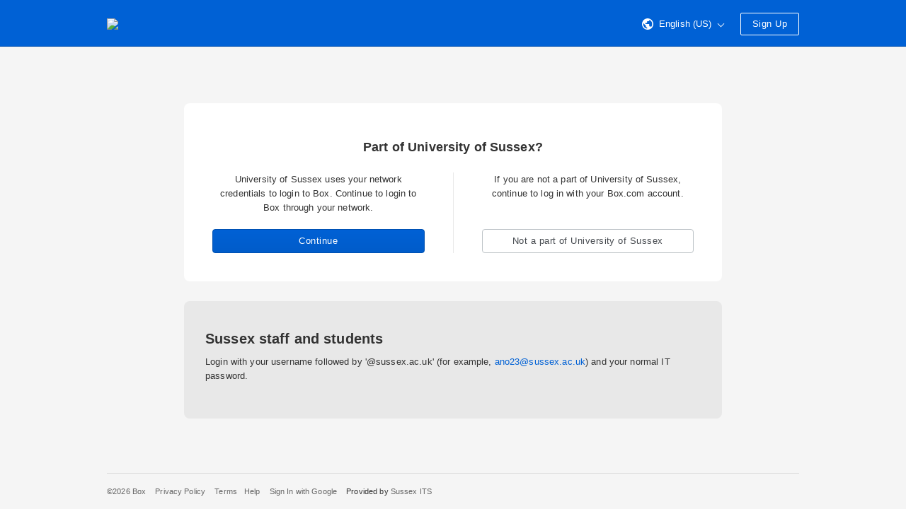

--- FILE ---
content_type: application/x-javascript
request_url: https://assets.adobedtm.com/extensions/EPc7341b33570d4c988798fc9f0093d4b2/AppMeasurement_Module_AudienceManagement.min.js
body_size: 8570
content:
// For license information, see `https://assets.adobedtm.com/extensions/EPc7341b33570d4c988798fc9f0093d4b2/AppMeasurement_Module_AudienceManagement.js`.
function AppMeasurement_Module_AudienceManagement(e){var t=this;t.s=e;var n=window;n.s_c_in||(n.s_c_il=[],n.s_c_in=0),t._il=n.s_c_il,t._in=n.s_c_in,t._il[t._in]=t,n.s_c_in++,t._c="s_m",t.setup=function(e){n.DIL&&e&&(e.disableDefaultRequest=!0,e.disableCORS=!0,e.secureDataCollection=!1,t.instance=n.DIL.create(e),t.tools=n.DIL.tools)},t.isReady=function(){return!!t.instance},t.getEventCallConfigParams=function(){return t.instance&&t.instance.api&&t.instance.api.getEventCallConfigParams?t.instance.api.getEventCallConfigParams():{}},t.passData=function(e){t.instance&&t.instance.api&&t.instance.api.passData&&t.instance.api.passData(e)}}!function(){"use strict";var e,t,n;"function"!=typeof window.DIL&&(window.DIL=function(e){function t(e){return void 0===e||!0===e}function n(){W||(W=!0,q.registerRequest(),X())}var s,i,r,o,a,d,u,c,l,f,p,h,g,m,I,y,b,v,D,C,O,S=[],_={};e!==Object(e)&&(e={}),r=e.partner,o=e.containerNSID,a=e.mappings,d=e.uuidCookie,u=!0===e.enableErrorReporting,c=e.visitorService,l=e.declaredId,f=!0===e.delayAllUntilWindowLoad,p=t(e.secureDataCollection),h="boolean"==typeof e.isCoopSafe?e.isCoopSafe:null,g=t(e.enableHrefererParam),m=t(e.enableLogging),I=t(e.enableUrlDestinations),y=t(e.enableCookieDestinations),b=!0===e.disableDefaultRequest,v=e.afterResultForDefaultRequest,D=e.visitorConstructor,C=!0===e.disableCORS,O=!0===e.ignoreHardDependencyOnVisitorAPI,u&&DIL.errorModule.activate(),O&&S.push("Warning: this instance is configured to ignore the hard dependency on the VisitorAPI service. This means that no URL destinations will be fired if the instance has no connection to VisitorAPI. If the VisitorAPI service is not instantiated, ID syncs will not be fired either.");var w=!0===window._dil_unit_tests;if((s=arguments[1])&&S.push(s+""),!r||"string"!=typeof r){var R={name:"error",message:s="DIL partner is invalid or not specified in initConfig",filename:"dil.js"};return DIL.errorModule.handleError(R),new Error(s)}if(s="DIL containerNSID is invalid or not specified in initConfig, setting to default of 0",!o&&"number"!=typeof o||(o=parseInt(o,10),!isNaN(o)&&0<=o&&(s="")),s&&(o=0,S.push(s),s=""),(i=DIL.getDil(r,o))instanceof DIL&&i.api.getPartner()===r&&i.api.getContainerNSID()===o)return i;if(!(this instanceof DIL))return new DIL(e,"DIL was not instantiated with the 'new' operator, returning a valid instance with partner = "+r+" and containerNSID = "+o);DIL.registerDil(this,r,o);var E={doesConsoleLogExist:window.console===Object(window.console)&&"function"==typeof window.console.log,logMemo:{},log:function(e){S.push(e),m&&this.doesConsoleLogExist&&Function.prototype.bind.call(window.console.log,window.console).apply(window.console,arguments)},logOnce:function(e){this.logMemo[e]||(this.logMemo[e]=!0,E.log(e))}},P={IS_HTTPS:p||"https:"===document.location.protocol,SIX_MONTHS_IN_MINUTES:259200,IE_VERSION:function(){if(document.documentMode)return document.documentMode;for(var e=7;4<e;e--){var t=document.createElement("div");if(t.innerHTML="<!--[if IE "+e+"]><span></span><![endif]-->",t.getElementsByTagName("span").length)return t=null,e}return null}()};P.IS_IE_LESS_THAN_10="number"==typeof P.IE_VERSION&&P.IE_VERSION<10;var L={stuffed:{}},A={},q={firingQueue:[],fired:[],firing:!1,sent:[],errored:[],reservedKeys:{sids:!0,pdata:!0,logdata:!0,callback:!0,postCallbackFn:!0,useImageRequest:!0},firstRequestHasFired:!1,abortRequests:!1,num_of_cors_responses:0,num_of_cors_errors:0,corsErrorSources:[],num_of_img_responses:0,num_of_img_errors:0,platformParams:{d_nsid:o+"",d_rtbd:"json",d_jsonv:DIL.jsonVersion+"",d_dst:"1"},nonModStatsParams:{d_rtbd:!0,d_dst:!0,d_cts:!0,d_rs:!0},modStatsParams:null,adms:{TIME_TO_CATCH_ALL_REQUESTS_RELEASE:3e4,calledBack:!1,mid:null,noVisitorAPI:null,VisitorAPI:null,instance:null,releaseType:"no VisitorAPI",isOptedOut:!0,isOptedOutCallbackCalled:!1,admsProcessingStarted:!1,process:function(e){try{if(this.admsProcessingStarted)return;this.admsProcessingStarted=!0;var t,n,s,i=c;if("function"!=typeof e||"function"!=typeof e.getInstance)throw this.noVisitorAPI=!0,new Error("Visitor does not exist.");if(i!==Object(i)||!(t=i.namespace)||"string"!=typeof t)throw this.releaseType="no namespace",new Error("DIL.create() needs the initConfig property `visitorService`:{namespace:'<Experience Cloud Org ID>'}");if((n=e.getInstance(t,{idSyncContainerID:o}))!==Object(n)||"function"!=typeof n.isAllowed||"function"!=typeof n.getMarketingCloudVisitorID||"function"!=typeof n.getCustomerIDs||"function"!=typeof n.isOptedOut||"function"!=typeof n.publishDestinations)throw this.releaseType="invalid instance",s="Invalid Visitor instance.",n===Object(n)&&"function"!=typeof n.publishDestinations&&(s+=" In particular, visitorInstance.publishDestinations is not a function. This is needed to fire URL destinations in DIL v8.0+ and should be present in Visitor v3.3.0+ ."),new Error(s);if(this.VisitorAPI=e,!n.isAllowed())return this.releaseType="VisitorAPI is not allowed to write cookies",void this.releaseRequests();this.instance=n,this.waitForMidToReleaseRequests()}catch(e){if(!O)throw new Error("Error in processing Visitor API, which is a hard dependency for DIL v8.0+: "+e.message);this.releaseRequests()}},waitForMidToReleaseRequests:function(){var e=this;this.instance&&(this.instance.getMarketingCloudVisitorID((function(t){e.mid=t,e.releaseType="VisitorAPI",e.releaseRequests()}),!0),(!F.exists||!F.isIabContext&&F.isApproved()||F.isIabContext&&G.hasGoSignal())&&setTimeout((function(){"VisitorAPI"!==e.releaseType&&(e.releaseType="timeout",e.releaseRequests())}),this.getLoadTimeout()))},releaseRequests:function(){this.calledBack=!0,q.registerRequest()},getMarketingCloudVisitorID:function(){return this.instance?this.instance.getMarketingCloudVisitorID():null},getMIDQueryString:function(){var e=x.isPopulatedString,t=this.getMarketingCloudVisitorID();return e(this.mid)&&this.mid===t||(this.mid=t),e(this.mid)?"d_mid="+this.mid+"&":""},getCustomerIDs:function(){return this.instance?this.instance.getCustomerIDs():null},getCustomerIDsQueryString:function(e){if(e!==Object(e))return"";var t,n,s,i,r="",o=[],a=[];for(t in e)e.hasOwnProperty(t)&&(n=e[a[0]=t])===Object(n)&&(a[1]=n.id||"",a[2]=n.authState||0,o.push(a),a=[]);if(i=o.length)for(s=0;s<i;s++)r+="&d_cid_ic="+N.encodeAndBuildRequest(o[s],"%01");return r},getIsOptedOut:function(){this.instance?this.instance.isOptedOut([this,this.isOptedOutCallback],this.VisitorAPI.OptOut.GLOBAL,!0):(this.isOptedOut=!1,this.isOptedOutCallbackCalled=!0)},isOptedOutCallback:function(e){this.isOptedOut=e,this.isOptedOutCallbackCalled=!0,q.registerRequest(),F.isIabContext()&&G.checkQueryStringObject()},getLoadTimeout:function(){var e=this.instance;if(e){if("function"==typeof e.getLoadTimeout)return e.getLoadTimeout();if(void 0!==e.loadTimeout)return e.loadTimeout}return this.TIME_TO_CATCH_ALL_REQUESTS_RELEASE}},declaredId:{declaredId:{init:null,request:null},declaredIdCombos:{},setDeclaredId:function(e,t){var n=x.isPopulatedString,s=encodeURIComponent;if(e===Object(e)&&n(t)){var i=e.dpid,r=e.dpuuid,o=null;if(n(i)&&n(r))return o=s(i)+"$"+s(r),!0===this.declaredIdCombos[o]?"setDeclaredId: combo exists for type '"+t+"'":(this.declaredIdCombos[o]=!0,this.declaredId[t]={dpid:i,dpuuid:r},"setDeclaredId: succeeded for type '"+t+"'")}return"setDeclaredId: failed for type '"+t+"'"},getDeclaredIdQueryString:function(){var e=this.declaredId.request,t=this.declaredId.init,n=encodeURIComponent,s="";return null!==e?s="&d_dpid="+n(e.dpid)+"&d_dpuuid="+n(e.dpuuid):null!==t&&(s="&d_dpid="+n(t.dpid)+"&d_dpuuid="+n(t.dpuuid)),s}},registerRequest:function(e){var t,n=this.firingQueue;e===Object(e)&&(n.push(e),e.isDefaultRequest||(b=!0)),this.firing||!n.length||f&&!DIL.windowLoaded||(this.adms.isOptedOutCallbackCalled||this.adms.getIsOptedOut(),this.adms.calledBack&&!this.adms.isOptedOut&&this.adms.isOptedOutCallbackCalled&&(F.isApproved()||G.hasGoSignal())&&(this.adms.isOptedOutCallbackCalled=!1,(t=n.shift()).src=t.src.replace(/&d_nsid=/,"&"+this.adms.getMIDQueryString()+G.getQueryString()+"d_nsid="),x.isPopulatedString(t.corsPostData)&&(t.corsPostData=t.corsPostData.replace(/^d_nsid=/,this.adms.getMIDQueryString()+G.getQueryString()+"d_nsid=")),k.fireRequest(t),this.firstRequestHasFired||"script"!==t.tag&&"cors"!==t.tag||(this.firstRequestHasFired=!0)))},processVisitorAPI:function(){this.adms.process(D||window.Visitor)},getCoopQueryString:function(){var e="";return!0===h?e="&d_coop_safe=1":!1===h&&(e="&d_coop_unsafe=1"),e}};_.requestController=q;var j,T,M={sendingMessages:!1,messages:[],messagesPosted:[],destinations:[],destinationsPosted:[],jsonForComparison:[],jsonDuplicates:[],jsonWaiting:[],jsonProcessed:[],publishDestinationsVersion:null,requestToProcess:function(e,t){function n(){i.jsonForComparison.push(e),i.jsonWaiting.push([e,t])}var s,i=this;if(e&&!x.isEmptyObject(e))if(s=JSON.stringify(e.dests||[]),this.jsonForComparison.length){var r,o,a,d=!1;for(r=0,o=this.jsonForComparison.length;r<o;r++)if(a=this.jsonForComparison[r],s===JSON.stringify(a.dests||[])){d=!0;break}d?this.jsonDuplicates.push(e):n()}else n();if(this.jsonWaiting.length){var u=this.jsonWaiting.shift();this.process(u[0],u[1]),this.requestToProcess()}this.messages.length&&!this.sendingMessages&&this.sendMessages()},process:function(e){if(I){var t,n,s,i,r,o,a=encodeURIComponent,d=this.getPublishDestinationsVersion(),u=!1;if(-1!==d){if((t=e.dests)&&t instanceof Array&&(n=t.length)){for(s=0;s<n;s++)i=t[s],o=[a("dests"),a(i.id||""),a(i.y||""),a(i.c||"")].join("|"),this.addMessage(o),r={url:i.c,hideReferrer:void 0===i.hr||!!i.hr,message:o},this.addDestination(r),void 0!==i.hr&&(u=!0);1===d&&u&&E.logOnce("Warning: visitorInstance.publishDestinations version is old (Visitor v3.3.0 to v4.0.0). URL destinations will not have the option of being fired on page, only in the iframe.")}this.jsonProcessed.push(e)}}},addMessage:function(e){this.messages.push(e)},addDestination:function(e){this.destinations.push(e)},sendMessages:function(){this.sendingMessages||(this.sendingMessages=!0,I&&this.messages.length&&this.publishDestinations())},publishDestinations:function(){function e(e){E.log("visitor.publishDestinations() result: "+(e.error||e.message)),n.sendingMessages=!1,n.requestToProcess()}function t(){n.messages=[],n.destinations=[]}var n=this,s=q.adms.instance,i=[],o=[];return 1===this.publishDestinationsVersion?(N.extendArray(i,this.messages),N.extendArray(this.messagesPosted,this.messages),t(),s.publishDestinations(r,i,e),"Called visitor.publishDestinations() version 1"):1<this.publishDestinationsVersion?(N.extendArray(o,this.destinations),N.extendArray(this.destinationsPosted,this.destinations),t(),s.publishDestinations({subdomain:r,callback:e,urlDestinations:o}),"Called visitor.publishDestinations() version > 1"):void 0},getPublishDestinationsVersion:function(){if(null!==this.publishDestinationsVersion)return this.publishDestinationsVersion;var e=q.adms.instance,t=-1;return e.publishDestinations(null,null,(function(e){if(e===Object(e)){var n=e.error;"subdomain is not a populated string."===n?t=1:"Invalid parameters passed."===n&&(t=2)}})),this.publishDestinationsVersion=t}},V={traits:function(e){return x.isValidPdata(e)&&(A.sids instanceof Array||(A.sids=[]),N.extendArray(A.sids,e)),this},pixels:function(e){return x.isValidPdata(e)&&(A.pdata instanceof Array||(A.pdata=[]),N.extendArray(A.pdata,e)),this},logs:function(e){return x.isValidLogdata(e)&&(A.logdata!==Object(A.logdata)&&(A.logdata={}),N.extendObject(A.logdata,e)),this},customQueryParams:function(e){return x.isEmptyObject(e)||N.extendObject(A,e,q.reservedKeys),this},signals:function(e,t){var n,s=e;if(!x.isEmptyObject(s)){if(t&&"string"==typeof t)for(n in s={},e)e.hasOwnProperty(n)&&(s[t+n]=e[n]);N.extendObject(A,s,q.reservedKeys)}return this},declaredId:function(e){return q.declaredId.setDeclaredId(e,"request"),this},result:function(e){return"function"==typeof e&&(A.callback=e),this},afterResult:function(e){return"function"==typeof e&&(A.postCallbackFn=e),this},useImageRequest:function(){return A.useImageRequest=!0,this},clearData:function(){return A={},this},submit:function(e){return A.isDefaultRequest=!!e,k.submitRequest(A),A={},this},getPartner:function(){return r},getContainerNSID:function(){return o},getEventLog:function(){return S},getState:function(){var t={},n={};return N.extendObject(t,q,{registerRequest:!0}),N.extendObject(n,M,{requestToProcess:!0,process:!0,sendMessages:!0}),{initConfig:e,pendingRequest:A,otherRequestInfo:t,destinationPublishingInfo:n,log:S}},idSync:function(){throw new Error("Please use the `idSyncByURL` method of the Experience Cloud ID Service (Visitor) instance")},aamIdSync:function(){throw new Error("Please use the `idSyncByDataSource` method of the Experience Cloud ID Service (Visitor) instance")},passData:function(e){return x.isEmptyObject(e)?"Error: json is empty or not an object":(k.defaultCallback(e),e)},getPlatformParams:function(){return q.platformParams},getEventCallConfigParams:function(){var e,t=q,n=t.modStatsParams,s=t.platformParams;if(!n){for(e in n={},s)s.hasOwnProperty(e)&&!t.nonModStatsParams[e]&&(n[e.replace(/^d_/,"")]=s[e]);!0===h?n.coop_safe=1:!1===h&&(n.coop_unsafe=1),t.modStatsParams=n}return n},setAsCoopSafe:function(){return h=!0,this},setAsCoopUnsafe:function(){return h=!1,this},getEventCallIabSignals:function(e){var t;return e!==Object(e)?"Error: config is not an object":"function"!=typeof e.callback?"Error: config.callback is not a function":(t=parseInt(e.timeout,10),isNaN(t)&&(t=null),void G.getQueryStringObject(e.callback,t))}},k={corsMetadata:(j="none","undefined"!=typeof XMLHttpRequest&&XMLHttpRequest===Object(XMLHttpRequest)&&"withCredentials"in new XMLHttpRequest&&(j="XMLHttpRequest"),{corsType:j}),getCORSInstance:function(){return"none"===this.corsMetadata.corsType?null:new window[this.corsMetadata.corsType]},submitRequest:function(e){return q.registerRequest(k.createQueuedRequest(e)),!0},createQueuedRequest:function(e){var t,n,s,i,r,o=e.callback,d="img",u=e.isDefaultRequest;if(delete e.isDefaultRequest,!x.isEmptyObject(a))for(s in a)if(a.hasOwnProperty(s)){if(null==(i=a[s])||""===i)continue;if(s in e&&!(i in e)&&!(i in q.reservedKeys)){if(null==(r=e[s])||""===r)continue;e[i]=r}}return x.isValidPdata(e.sids)||(e.sids=[]),x.isValidPdata(e.pdata)||(e.pdata=[]),x.isValidLogdata(e.logdata)||(e.logdata={}),e.logdataArray=N.convertObjectToKeyValuePairs(e.logdata,"=",!0),e.logdataArray.push("_ts="+(new Date).getTime()),"function"!=typeof o&&(o=this.defaultCallback),t=this.makeRequestSrcData(e),(n=this.getCORSInstance())&&!0!==e.useImageRequest&&(d="cors"),{tag:d,src:t.src,corsSrc:t.corsSrc,callbackFn:o,postCallbackFn:e.postCallbackFn,useImageRequest:!!e.useImageRequest,requestData:e,corsInstance:n,corsPostData:t.corsPostData,isDefaultRequest:u}},defaultCallback:function(e,t){var n,s,i,r,o,a,u,c,l,f=q.adms.instance,p=f&&f.configs;if(y&&(n=e.stuff)&&n instanceof Array&&(s=n.length))for(i=0;i<s;i++)(r=n[i])&&r===Object(r)&&(o=r.cn,a=r.cv,void 0!==(u=r.ttl)&&""!==u||(u=Math.floor(N.getMaxCookieExpiresInMinutes()/60/24)),c=r.dmn||"."+document.domain.replace(/^www\./,""),l=r.type,o&&(a||"number"==typeof a)&&("var"!==l&&(u=parseInt(u,10))&&!isNaN(u)&&N.setCookie(o,a,24*u*60,"/",c,!1,p),L.stuffed[o]=a));var h,g,m=e.uuid;x.isPopulatedString(m)&&(x.isEmptyObject(d)||("string"==typeof(h=d.path)&&h.length||(h="/"),g=parseInt(d.days,10),isNaN(g)&&(g=100),N.setCookie(d.name||"aam_did",m,24*g*60,h,d.domain||"."+document.domain.replace(/^www\./,""),!0===d.secure,p))),q.abortRequests||M.requestToProcess(e,t)},makeRequestSrcData:function(e){e.sids=x.removeEmptyArrayValues(e.sids||[]),e.pdata=x.removeEmptyArrayValues(e.pdata||[]);var t=q,n=t.platformParams,s=N.encodeAndBuildRequest(e.sids,","),i=N.encodeAndBuildRequest(e.pdata,","),o=(e.logdataArray||[]).join("&");delete e.logdataArray;var a,d,u=encodeURIComponent,c=P.IS_HTTPS?"https://":"http://",l=t.declaredId.getDeclaredIdQueryString(),f=t.adms.instance?t.adms.getCustomerIDsQueryString(t.adms.getCustomerIDs()):"",p=function(){var n,s,i,r,o=[];for(n in e)if(!(n in t.reservedKeys)&&e.hasOwnProperty(n))if(s=e[n],n=u(n),s instanceof Array)for(i=0,r=s.length;i<r;i++)o.push(n+"="+u(s[i]));else o.push(n+"="+u(s));return o.length?"&"+o.join("&"):""}(),h="d_dil_ver="+u(DIL.version),m="d_nsid="+n.d_nsid+t.getCoopQueryString()+l+f+(s.length?"&d_sid="+s:"")+(i.length?"&d_px="+i:"")+(o.length?"&d_ld="+u(o):""),I="&d_rtbd="+n.d_rtbd+"&d_jsonv="+n.d_jsonv+"&d_dst="+n.d_dst,y=g?"&h_referer="+u(location.href):"";return d=(a=c+r+".demdex.net/event")+"?"+h+"&"+m+I+p+y,{corsSrc:a+"?"+h+"&_ts="+(new Date).getTime(),src:d,corsPostData:m+I+p+y,isDeclaredIdCall:""!==l}},fireRequest:function(e){if("img"===e.tag)this.fireImage(e);else{var t=q.declaredId,n=t.declaredId.request||t.declaredId.init||{},s={dpid:n.dpid||"",dpuuid:n.dpuuid||""};this.fireCORS(e,s)}},fireImage:function(e){var t,n,i=q;i.abortRequests||(i.firing=!0,t=new Image(0,0),i.sent.push(e),t.onload=function(){i.firing=!1,i.fired.push(e),i.num_of_img_responses++,i.registerRequest()},n=function(t){s="imgAbortOrErrorHandler received the event of type "+t.type,E.log(s),i.abortRequests=!0,i.firing=!1,i.errored.push(e),i.num_of_img_errors++,i.registerRequest()},t.addEventListener("error",n),t.addEventListener("abort",n),t.src=e.src)},fireCORS:function(e,t){var n=this,i=q,o=this.corsMetadata.corsType,a=e.corsSrc,d=e.corsInstance,u=e.corsPostData,c=e.postCallbackFn,l="function"==typeof c;if(!i.abortRequests&&!C){i.firing=!0;try{d.open("post",a,!0),"XMLHttpRequest"===o&&(d.withCredentials=!0,d.setRequestHeader("Content-Type","application/x-www-form-urlencoded"),d.onreadystatechange=function(){4===this.readyState&&200===this.status&&function(o){var a;try{if((a=JSON.parse(o))!==Object(a))return n.handleCORSError(e,t,"Response is not JSON")}catch(o){return n.handleCORSError(e,t,"Error parsing response as JSON")}try{var d=e.callbackFn;i.firing=!1,i.fired.push(e),i.num_of_cors_responses++,d(a,t),l&&c(a,t)}catch(o){o.message="DIL handleCORSResponse caught error with message "+o.message,s=o.message,E.log(s),o.filename=o.filename||"dil.js",o.partner=r,DIL.errorModule.handleError(o);try{d({error:o.name+"|"+o.message},t),l&&c({error:o.name+"|"+o.message},t)}catch(o){}}finally{i.registerRequest()}}(this.responseText)}),d.onerror=function(){n.handleCORSError(e,t,"onerror")},d.ontimeout=function(){n.handleCORSError(e,t,"ontimeout")},d.send(u)}catch(o){this.handleCORSError(e,t,"try-catch")}i.sent.push(e),i.declaredId.declaredId.request=null}},handleCORSError:function(e,t,n){q.num_of_cors_errors++,q.corsErrorSources.push(n)}},x={isValidPdata:function(e){return!!(e instanceof Array&&this.removeEmptyArrayValues(e).length)},isValidLogdata:function(e){return!this.isEmptyObject(e)},isEmptyObject:function(e){if(e!==Object(e))return!0;var t;for(t in e)if(e.hasOwnProperty(t))return!1;return!0},removeEmptyArrayValues:function(e){var t,n=0,s=e.length,i=[];for(n=0;n<s;n++)null!=(t=e[n])&&""!==t&&i.push(t);return i},isPopulatedString:function(e){return"string"==typeof e&&e.length}},N={convertObjectToKeyValuePairs:function(e,t,n){var s,i,r=[];for(s in t=t||"=",e)e.hasOwnProperty(s)&&null!=(i=e[s])&&""!==i&&r.push(s+t+(n?encodeURIComponent(i):i));return r},encodeAndBuildRequest:function(e,t){return e.map((function(e){return encodeURIComponent(e)})).join(t)},getCookie:function(e){var t,n,s,i=e+"=",r=document.cookie.split(";");for(t=0,n=r.length;t<n;t++){for(s=r[t];" "===s.charAt(0);)s=s.substring(1,s.length);if(0===s.indexOf(i))return decodeURIComponent(s.substring(i.length,s.length))}return null},setCookie:function(e,t,n,s,i,r,o){var a=new Date,d=o&&o.secureCookie,u=r||d,c=o&&o.sameSiteCookie;n=n&&1e3*n*60,document.cookie=e+"="+encodeURIComponent(t)+(n?";expires="+new Date(a.getTime()+n).toUTCString():"")+(s?";path="+s:"")+(i?";domain="+i:"")+(c?";SameSite="+c:"")+(u?";Secure":"")},extendArray:function(e,t){return e instanceof Array&&t instanceof Array&&(Array.prototype.push.apply(e,t),!0)},extendObject:function(e,t,n){var s;if(e!==Object(e)||t!==Object(t))return!1;for(s in t)if(t.hasOwnProperty(s)){if(!x.isEmptyObject(n)&&s in n)continue;e[s]=t[s]}return!0},getMaxCookieExpiresInMinutes:function(){return P.SIX_MONTHS_IN_MINUTES},replaceMethodsWithFunction:function(e,t){var n;if(e===Object(e)&&"function"==typeof t)for(n in e)e.hasOwnProperty(n)&&"function"==typeof e[n]&&(e[n]=t)}},F=(T=_.requestController,{exists:null,instance:null,aamIsApproved:null,init:function(){var e=this;this.checkIfExists()?(this.exists=!0,this.instance=window.adobe.optIn,this.instance.fetchPermissions((function(){e.callback()}),!0)):this.exists=!1},checkIfExists:function(){return window.adobe===Object(window.adobe)&&window.adobe.optIn===Object(window.adobe.optIn)},callback:function(){this.aamIsApproved=this.instance.isApproved([this.instance.Categories.AAM]),T.adms.waitForMidToReleaseRequests(),T.adms.getIsOptedOut()},isApproved:function(){return!this.isIabContext()&&!T.adms.isOptedOut&&(!this.exists||this.aamIsApproved)},isIabContext:function(){return this.instance&&this.instance.isIabContext}});_.optIn=F;var Q,H,U,B,G=(H=(Q=_).requestController,U=Q.optIn,B={isVendorConsented:null,doesGdprApply:null,consentString:null,queryStringObjectCallbacks:[],init:function(){this.fetchConsentData()},hasGoSignal:function(){return!(!(U.isIabContext()&&this.isVendorConsented&&this.doesGdprApply&&"string"==typeof this.consentString&&this.consentString.length)||H.adms.isOptedOut)},fetchConsentData:function(e,t){var n=this,s={};"function"!=typeof e&&(e=function(){}),U.instance&&U.isIabContext()?(t&&(s.timeout=t),U.instance.execute({command:"iabPlugin.fetchConsentData",params:s,callback:function(t,s){s===Object(s)?(n.doesGdprApply=!!s.gdprApplies,n.consentString=s.consentString||""):(n.doesGdprApply=!1,n.consentString=""),n.isVendorConsented=U.instance.isApproved(U.instance.Categories.AAM),t?e({}):n.checkQueryStringObject(e),H.adms.waitForMidToReleaseRequests()}})):e({})},getQueryString:function(){return U.isIabContext()?"gdpr="+(this.doesGdprApply?1:0)+"&gdpr_consent="+this.consentString+"&":""},getQueryStringObject:function(e,t){this.fetchConsentData(e,t)},checkQueryStringObject:function(e){B.hasGoSignal()&&"function"==typeof e&&e({gdpr:this.doesGdprApply?1:0,gdpr_consent:this.consentString})}});_.iab=G,"error"===r&&0===o&&window.addEventListener("load",(function(){DIL.windowLoaded=!0}));var W=!1,X=function(){setTimeout((function(){b||q.firstRequestHasFired||("function"==typeof v?V.afterResult(v).submit(!0):V.submit(!0))}),DIL.constants.TIME_TO_DEFAULT_REQUEST)},K=document;"error"!==r&&(DIL.windowLoaded?n():"complete"!==K.readyState&&"loaded"!==K.readyState?window.addEventListener("load",(function(){DIL.windowLoaded=!0,n()})):(DIL.windowLoaded=!0,n())),q.declaredId.setDeclaredId(l,"init"),F.init(),G.init(),q.processVisitorAPI(),P.IS_IE_LESS_THAN_10&&N.replaceMethodsWithFunction(V,(function(){return this})),this.api=V,this.getStuffedVariable=function(e){var t=L.stuffed[e];return t||"number"==typeof t||(t=N.getCookie(e))||"number"==typeof t||(t=""),t},this.validators=x,this.helpers=N,this.constants=P,this.log=S,this.pendingRequest=A,this.requestController=q,this.destinationPublishing=M,this.requestProcs=k,this.units=_,this.initConfig=e,this.logger=E,w&&(this.variables=L,this.callWindowLoadFunctions=n)},DIL.extendStaticPropertiesAndMethods=function(e){var t;if(e===Object(e))for(t in e)e.hasOwnProperty(t)&&(this[t]=e[t])},DIL.extendStaticPropertiesAndMethods({version:"9.6",jsonVersion:1,constants:{TIME_TO_DEFAULT_REQUEST:500},variables:{scriptNodeList:document.getElementsByTagName("script")},windowLoaded:!1,dils:{},isAddedPostWindowLoad:function(){var e=arguments[0];this.windowLoaded="function"==typeof e?!!e():"boolean"!=typeof e||e},create:function(e){try{return new DIL(e)}catch(e){throw new Error("Error in attempt to create DIL instance with DIL.create(): "+e.message)}},registerDil:function(e,t,n){var s=t+"$"+n;s in this.dils||(this.dils[s]=e)},getDil:function(e,t){var n;return"string"!=typeof e&&(e=""),(n=e+"$"+(t=t||0))in this.dils?this.dils[n]:new Error("The DIL instance with partner = "+e+" and containerNSID = "+t+" was not found")},dexGetQSVars:function(e,t,n){var s=this.getDil(t,n);return s instanceof this?s.getStuffedVariable(e):""}}),DIL.errorModule=(e=DIL.create({partner:"error",containerNSID:0,ignoreHardDependencyOnVisitorAPI:!0}),n=!(t={harvestererror:14138,destpuberror:14139,dpmerror:14140,generalerror:14137,error:14137,noerrortypedefined:15021,evalerror:15016,rangeerror:15017,referenceerror:15018,typeerror:15019,urierror:15020}),{activate:function(){n=!0},handleError:function(s){if(!n)return"DIL error module has not been activated";s!==Object(s)&&(s={});var i=s.name?(s.name+"").toLowerCase():"",r=i in t?t[i]:t.noerrortypedefined,o=[],a={name:i,filename:s.filename?s.filename+"":"",partner:s.partner?s.partner+"":"no_partner",site:s.site?s.site+"":document.location.href,message:s.message?s.message+"":""};return o.push(r),e.api.pixels(o).logs(a).useImageRequest().submit(),"DIL error report sent"},pixelMap:t}),DIL.tools={},DIL.modules={helpers:{}})}();